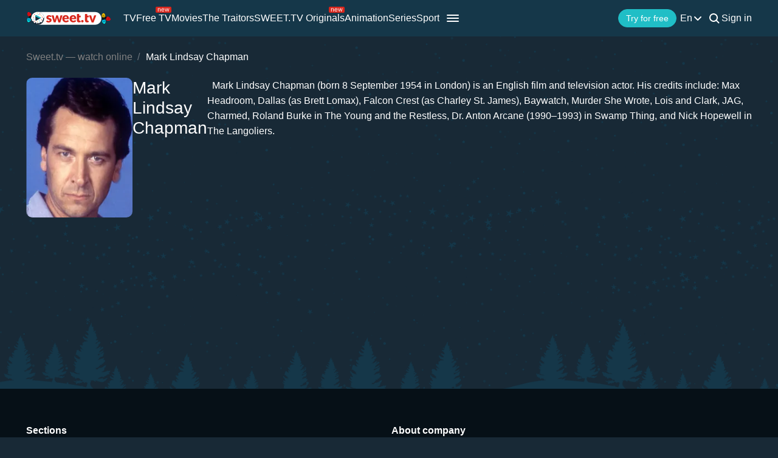

--- FILE ---
content_type: application/javascript
request_url: https://sweet.tv/js/v2/compiled/loadScriptsPriority.min.js
body_size: -246
content:
(()=>{window.getLibraryWithPriority=function(t,r,n,i){return new Promise(function(o,c){if(null!=document.querySelector('script[src="'+t+'"]'))return o;var l=document.createElement("script");l.fetchPriority=r||"high",l.src=t,l.onload=o,l.onerror=c,l.async=i||null,document.head.appendChild(l),n&&n.hasOwnProperty("event")&&("click"==n.event&&e(n.target),"getStyle"==n.event&&window.getStyleWithPriority(n.target))})},window.getStyleWithPriority=function(t,r,n){return new Promise(function(i,o){if(null!=document.querySelector('link[href="'+t+'"]'))return i;var c=document.createElement("link");c.fetchPriority=r||"high",c.media="all",c.rel="stylesheet",c.href=t,c.onload=i,c.onerror=o,document.head.appendChild(c),n&&n.hasOwnProperty("event")&&"click"==n.event&&e(n.target)})};var e=function(e){e&&$("."+e).click()}})();